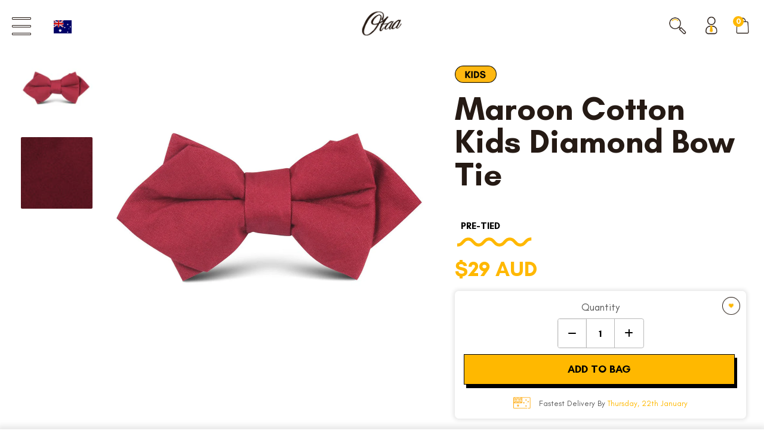

--- FILE ---
content_type: text/css
request_url: https://www.otaa.com/cdn/shop/t/633/assets/new-pdp.css?v=141119868187497192941764668232
body_size: 1193
content:
.design_v2 .newProductTemplate .sackers .fox_news_badge.fox_news_badge_above_wave.fox_next_content_side,.design_v2 .newProductTemplate .sackers .waveImg,.design_v2 .newProductTemplate .formWrapper .myCustomWishlist,.design_v2 .newProductTemplate .formWrapper .quantity-wrapper,.design_v2 .newProductTemplate .formWrapper .arrival_time.arrival_time_mob p img,.design_v2 .newProductTemplate #rebuy-widget-220940 .rebuy-widget-content .super-title:after,.design_v2 .newProductTemplate #rebuy-widget-220940 .rebuy-widget-content .flickity-page-dots,.design_v2 #product__desc,.design_v2 [itemprop=aggregateRating],.design_v2 .custom-accordion-content .yotpo-reviews-filters,.design_v2 .custom-accordion-content .yotpo-label-container,.design_v2 .custom-accordion-content .reviews-amount,.design_v2 .newProductTemplate .product-slider-desktop .product-thumbnails .thumbnail-wrapper [itemprop=brand][itemscope]{display:none}.design_v2 .newProductTemplate .reeview-app-widget-old{display:none!important}.design_v2 .newProductTemplate .sackers .design_v2-review,.design_v2 .newProductTemplate .formWrapper .quantity-selection,.design_v2 .newProductTemplate #qty_v2,.design_v2 .custom-accordion-section,.design_v2 .reeview-app-widget-new-main-container{display:block!important}.design_v2 .newProductTemplate .product-title,.design_v2 .newProductTemplate .formWrapperFooter{margin-top:0}.design_v2 .newProductTemplate .product-description div.formWrapper .myCustomAddToCart_parrent .myCustomAddToCart{padding:0}body.design_v2{background-color:#ece9e2}.design_v2 .newProductTemplate .product-slider-desktop .product-image{padding-left:0;background-color:#fff;margin-left:0}.design_v2 .newProductTemplate .product-slider-desktop{flex-direction:column-reverse;gap:20px}.design_v2 .newProductTemplate .product-slider-desktop .product-thumbnails .thumbnail-wrapper{flex-direction:row;gap:10px}.design_v2 .newProductTemplate .product-main .product-slider .product-thumbnails .thumbnail{padding-bottom:15%;aspect-ratio:1;margin:0;background-color:#fff}.design_v2 .newProductTemplate .product-slider .product-thumbnails{width:100%;min-width:100%;max-height:130px;min-height:130px;overflow:hidden}.design_v2 .newProductTemplate .product-thumbnails .scroll-wrapper{width:100%;min-width:100%;max-height:140px;overflow-y:hidden;overflow-x:scroll;scroll-behavior:smooth;box-sizing:content-box;padding:0}.design_v2 .newProductTemplate .product-thumbnails .thumbnail-arrow-box.top{left:4px;top:50%;transform:rotate(270deg) translate(35px);width:fit-content;display:block}.design_v2 .newProductTemplate .product-thumbnails .thumbnail-arrow-box.bottom{bottom:50%;display:block;width:fit-content;right:4px;left:unset;transform:rotate(272deg)}.design_v2 .newProductTemplate .product-wrapper .product-thumbnails .thumbnail-arrow-box div.shadow-box{box-shadow:unset}.design_v2 .nice-select{background-color:transparent}.design_v2 .newProductTemplate .product-description.product-description-custom{background-color:#fff;padding:20px}.design_v2 .newProductTemplate .product-slider{width:calc(55% - 42px)}.design_v2 .newProductTemplate .sackers span.product-title-holder{font-family:Playfair Display;font-size:26px;color:#000;font-weight:400}.design_v2 .newProductTemplate .sackers span.product-title-holder,.design_v2 .newProductTemplate .sackers .design_v2-review{grid-column:1 / -1}.design_v2 .newProductTemplate .sackers .design_v2-review p{font-family:Glacial Indifference;font-size:10px;color:#000;font-weight:400;text-transform:none;display:flex;align-items:center;margin-top:5px}.design_v2 .newProductTemplate .sackers .design_v2-verified-icon{width:16px;height:16px;vertical-align:middle;margin-left:4px}.design_v2 .newProductTemplate .sackers .yotpo.bottomLine .yotpo-icon-star{background-image:url(/cdn/shop/files/svgviewer-png-output_21.png?v=1758197156)!important}.design_v2 .newProductTemplate .sackers .rating-star{padding:11px!important}.design_v2 .newProductTemplate .sackers .yotpo .text-m{font-size:10px;color:#000!important;font-weight:400;margin-left:4px}.design_v2 .newProductTemplate .sackers .yotpo.bottomLine .yotpo-bottomline{gap:0px}.design_v2 .newProductTemplate .sackers .pdp_title_reviews{min-height:unset;height:26px;margin-top:5px}.design_v2 .newProductTemplate .sackers #product-price{color:#000;font-size:20px!important;margin-top:5px;justify-self:end}.design_v2 .newProductTemplate .sackers{display:grid;grid-template-columns:auto auto;justify-content:space-between;align-items:center}.design_v2 .newProductTemplate .formWrapper p.presable_btn.without_price,.design_v2 .newProductTemplate .formWrapper p.presable_btn.with_cheers{color:#fff;background-color:#000;box-shadow:unset;transform:unset;font-size:18px;padding:14px 0}.design_v2 .newProductTemplate .formWrapper .arrival_time.arrival_time_mob p span{color:#000!important;font-weight:700;text-transform:uppercase}.design_v2 .newProductTemplate .product-description div.formWrapper{padding:0;box-shadow:unset;margin:0!important}.design_v2 .newProductTemplate .product-description div.formWrapper .myCustomAddToCart_parrent{display:flex;align-items:center}.design_v2 .newProductTemplate .product-description div.formWrapper .myCustomAddToCart_parrent #qty_v2{margin:0 5px 0 0;max-width:60px;min-height:51px;text-align:center;border:1px solid #000;cursor:pointer}.design_v2 .newProductTemplate .formWrapper .arrival_time.arrival_time_mob p:after{color:#000;content:"30 day refunds available";text-align:right}.design_v2 .newProductTemplate .formWrapper .arrival_time.arrival_time_mob p{display:grid;grid-template-columns:auto auto 1fr;justify-content:space-between;font-size:11px;margin-top:7px;gap:4px;border-bottom:1px solid #00000050;padding-bottom:6px}.design_v2 .newProductTemplate .danielre_div_inner{justify-content:left}.design_v2 .newProductTemplate .danielre_div_inner .danielre_div_inner_content strong{font-size:13px}.design_v2 .newProductTemplate .product-description.product-description-custom form{padding-bottom:10px}.design_v2 .newProductTemplate .stories-container .story-container.medium-stories .preview-outer-story-img{height:200px}.design_v2 .newProductTemplate #rebuy-widget-220940 .rebuy-widget-content .super-title{margin-bottom:0;font-size:14px;padding:10px 0}.design_v2 .newProductTemplate #rebuy-widget-220940 .rebuy-widget-content .flickity-button{top:-35px;background-color:transparent;box-shadow:unset;transform:unset;height:25px;width:25px}.design_v2 .newProductTemplate #rebuy-widget-220940 .rebuy-widget-content .flickity-button svg{fill:#000}.design_v2 .newProductTemplate #rebuy-widget-220940 .rebuy-widget-content .flickity-button.previous{left:unset;right:30px}.design_v2 .newProductTemplate #rebuy-widget-220940 .rebuy-widget-content .flickity-button.next{right:0}.design_v2 .newProductTemplate #rebuy-widget-220940 .rebuy-widget-content .rebuy-product-grid{width:100%;padding:0;border:1px solid #000}.design_v2 .newProductTemplate #rebuy-widget-220940 .rebuy-widget-content .rebuy-product-grid .rebuy-product-block{padding:0 10px;border:unset;grid-template-columns:20% 50% 30%}.design_v2 .newProductTemplate #rebuy-widget-220940 .rebuy-widget-content .rebuy-product-grid div.rebuy-product-block div.rebuy-product-info a{font-size:clamp(12px,3vw,14px)}.design_v2 .newProductTemplate #rebuy-widget-220940 .rebuy-widget-content .rebuy-product-grid div.rebuy-product-block div.rebuy-product-info a:after{height:6px;filter:brightness(0)}.design_v2 .newProductTemplate #rebuy-widget-220940 .rebuy-widget-content .rebuy-product-grid div.rebuy-product-block .rebuy-button{background-color:#000;color:#fff;box-shadow:unset;transform:unset;font-size:0;padding:16px 0}.design_v2 .newProductTemplate #rebuy-widget-220940 .rebuy-widget-content .rebuy-product-grid div.rebuy-product-block .rebuy-button:after{content:"ADD";font-size:14px}.design_v2 .newProductTemplate #rebuy-widget-220940 .rebuy-widget-content .rebuy-product-grid div.rebuy-product-block div.rebuy-product-info .rebuy-money{color:#000;font-size:18px}.design_v2 .newProductTemplate #rebuy-widget-220940 .rebuy-widget-content .rebuy-product-grid div.rebuy-product-block div.rebuy-product-info{justify-self:left;padding:0 10px}.design_v2 .newProductTemplate #rebuy-widget-220940 .rebuy-widget-content{margin-bottom:20px}.design_v2 .custom-accordion-content .container-small{padding-top:0;margin:0}.design_v2 .custom-accordion-item *{font-family:Glacial Indifference,sans-serif}.design_v2 .custom-accordion-header{cursor:pointer;padding:12px 0;border-top:1px solid #00000050;border-bottom:1px solid transparent}.design_v2 .custom-accordion-item.custom-accordion-item-active .custom-accordion-header{border-color:#00000050}.design_v2 .custom-accordion-header p{font-weight:700;display:flex;justify-content:space-between;align-items:center;color:#000}.design_v2 .custom-accordion-item .custom-accordion-header p:after{content:"+";transform:scale(2)}.design_v2 .custom-accordion-item.custom-accordion-item-active .custom-accordion-header p:after{content:"-"}.design_v2 .custom-accordion-item.custom-accordion-item-active .custom-accordion-header p{color:#ffb800}.custom-accordion-content{overflow:hidden;transition:all .3s linear;max-height:0}.design_v2 .custom-accordion-item.custom-accordion-item-active .custom-accordion-content{padding:10px 0 16px}.custom-accordion-content *{color:#000}.design_v2 #rebuy-widget-220940 .rebuy-widget-content .rebuy-product-grid div.rebuy-product-block{grid-template-columns:20% 50% 30%}.design_v2 .newProductTemplate .product-slider .product-thumbnails .scroll-wrapper::-webkit-scrollbar{display:none}@media only screen and (max-width:1300px){.design_v2 .newProductTemplate{padding-top:20px}.design_v2 #rebuy-widget-220940 .rebuy-widget-content .rebuy-product-grid div.rebuy-product-block .rebuy-product-media{grid-row:unset}.design_v2 #rebuy-widget-220940 .rebuy-widget-content .rebuy-product-grid div.rebuy-product-block div.rebuy-product-actions{padding-bottom:0}}@media only screen and (max-width:960px){.design_v2 .newProductTemplate{padding-top:0}.design_v2 .newProductTemplate .product-description.product-description-custom{padding:20px 0}.design_v2 .new_template_v2{background-color:#fff}.design_v2 .newProductTemplate #rebuy-widget-220940 .rebuy-widget-content .rebuy-product-grid .rebuy-product-block{grid-template-columns:100px 1fr 170px}}@media only screen and (max-width:767px){.design_v2 .newProductTemplate .product-description.product-description-custom{padding:20px}.design_v2 .newProductTemplate #rebuy-widget-220940 .rebuy-widget-content .rebuy-product-grid .rebuy-product-block{grid-template-columns:50px 1fr 100px}.design_v2 #rebuy-widget-220940 .rebuy-widget-content .rebuy-product-grid div.rebuy-product-block .rebuy-product-media a{height:unset!important}.design_v2 .newProductTemplate .sackers span.product-title-holder,.design_v2 .newProductTemplate .product-title{margin-bottom:0}}
/*# sourceMappingURL=/cdn/shop/t/633/assets/new-pdp.css.map?v=141119868187497192941764668232 */


--- FILE ---
content_type: text/json
request_url: https://conf.config-security.com/model
body_size: 85
content:
{"title":"recommendation AI model (keras)","structure":"release_id=0x2b:38:41:34:73:21:21:55:29:69:63:7c:63:4a:45:44:4a:6a:2e:62:47:75:23:34:4f:65:5c:6e:4c;keras;rd4902rizszb3bz2imh76v1f8d5n3mrbebvpd906rym1elgw6udr49e5xgpm0qtvbww81ned","weights":"../weights/2b384134.h5","biases":"../biases/2b384134.h5"}

--- FILE ---
content_type: text/javascript
request_url: https://www.otaa.com/cdn/shop/t/633/assets/theme.js?v=88795509296278868611764668383
body_size: 7556
content:
window.lazySizesConfig=window.lazySizesConfig||{},window.lazySizesConfig.init=!1,function(e,t){var n=function(){t(e.lazySizes),e.removeEventListener("lazyunveilread",n,!0)};t=t.bind(null,e,e.document),typeof module=="object"&&module.exports?t(require("lazysizes")):e.lazySizes?n():e.addEventListener("lazyunveilread",n,!0)}(window,function(e,t,n){"use strict";function a(e2,n2){if(!o[e2]){var a2=t.createElement(n2?"link":"script"),i2=t.getElementsByTagName("script")[0];n2?(a2.rel="stylesheet",a2.href=e2):a2.src=e2,o[e2]=!0,o[a2.src||a2.href]=!0,i2.parentNode.insertBefore(a2,i2)}}var i,r,o={};t.addEventListener&&(r=/\(|\)|\s|'/,i=function(e2,n2){var a2=t.createElement("img");a2.onload=function(){a2.onload=null,a2.onerror=null,a2=null,n2()},a2.onerror=a2.onload,a2.src=e2,a2&&a2.complete&&a2.onload&&a2.onload()},addEventListener("lazybeforeunveil",function(e2){var t2,o2,s;e2.detail.instance==n&&(e2.defaultPrevented||(e2.target.preload=="none"&&(e2.target.preload="auto"),(t2=e2.target.getAttribute("data-link"))&&a(t2,!0),(t2=e2.target.getAttribute("data-script"))&&a(t2),(t2=e2.target.getAttribute("data-require"))&&(n.cfg.requireJs?n.cfg.requireJs([t2]):a(t2)),(o2=e2.target.getAttribute("data-bg"))&&(e2.detail.firesLoad=!0,i(o2,function(){e2.target.style.backgroundImage="url("+(r.test(o2)?JSON.stringify(o2):o2)+")",e2.detail.firesLoad=!1,n.fire(e2.target,"_lazyloaded",{},!0,!0)})),(s=e2.target.getAttribute("data-poster"))&&(e2.detail.firesLoad=!0,i(s,function(){e2.target.poster=s,e2.detail.firesLoad=!1,n.fire(e2.target,"_lazyloaded",{},!0,!0)}))))},!1))}),function(e){var t=function(e2,t2,n){"use strict";var a,i;if(function(){var t3,n2={lazyClass:"lazyload",loadedClass:"lazyloaded",loadingClass:"lazyloading",preloadClass:"lazypreload",errorClass:"lazyerror",autosizesClass:"lazyautosizes",srcAttr:"data-src",srcsetAttr:"data-srcset",sizesAttr:"data-sizes",minSize:40,customMedia:{},init:!0,expFactor:1.5,hFac:.8,loadMode:2,loadHidden:!0,ricTimeout:0,throttleDelay:125};for(t3 in i=e2.lazySizesConfig||e2.lazysizesConfig||{},n2)t3 in i||(i[t3]=n2[t3])}(),!t2||!t2.getElementsByClassName)return{init:function(){},cfg:i,noSupport:!0};var r=t2.documentElement,o=e2.HTMLPictureElement,s="addEventListener",l="getAttribute",d=e2[s].bind(e2),c=e2.setTimeout,u=e2.requestAnimationFrame||c,f=e2.requestIdleCallback,g=/^picture$/i,z=["load","error","lazyincluded","_lazyloaded"],y={},m=Array.prototype.forEach,v=function(e3,t3){return y[t3]||(y[t3]=new RegExp("(\\s|^)"+t3+"(\\s|$)")),y[t3].test(e3[l]("class")||"")&&y[t3]},h=function(e3,t3){v(e3,t3)||e3.setAttribute("class",(e3[l]("class")||"").trim()+" "+t3)},p=function(e3,t3){var n2;(n2=v(e3,t3))&&e3.setAttribute("class",(e3[l]("class")||"").replace(n2," "))},C=function(e3,t3,n2){var a2=n2?s:"removeEventListener";n2&&C(e3,t3),z.forEach(function(n3){e3[a2](n3,t3)})},b=function(e3,n2,i2,r2,o2){var s2=t2.createEvent("Event");return i2||(i2={}),i2.instance=a,s2.initEvent(n2,!r2,!o2),s2.detail=i2,e3.dispatchEvent(s2),s2},E=function(t3,n2){var a2;!o&&(a2=e2.picturefill||i.pf)?(n2&&n2.src&&!t3[l]("srcset")&&t3.setAttribute("srcset",n2.src),a2({reevaluate:!0,elements:[t3]})):n2&&n2.src&&(t3.src=n2.src)},A=function(e3,t3){return(getComputedStyle(e3,null)||{})[t3]},w=function(e3,t3,n2){for(n2=n2||e3.offsetWidth;n2<i.minSize&&t3&&!e3._lazysizesWidth;)n2=t3.offsetWidth,t3=t3.parentNode;return n2},_=function(){var e3,n2,a2=[],i2=[],r2=a2,o2=function(){var t3=r2;for(r2=a2.length?i2:a2,e3=!0,n2=!1;t3.length;)t3.shift()();e3=!1},s2=function(a3,i3){e3&&!i3?a3.apply(this,arguments):(r2.push(a3),n2||(n2=!0,(t2.hidden?c:u)(o2)))};return s2._lsFlush=o2,s2}(),N=function(e3,t3){return t3?function(){_(e3)}:function(){var t4=this,n2=arguments;_(function(){e3.apply(t4,n2)})}},L=function(e3){var t3,a2=0,r2=i.throttleDelay,o2=i.ricTimeout,s2=function(){t3=!1,a2=n.now(),e3()},l2=f&&o2>49?function(){f(s2,{timeout:o2}),o2!==i.ricTimeout&&(o2=i.ricTimeout)}:N(function(){c(s2)},!0);return function(e4){var i2;(e4=e4===!0)&&(o2=33),t3||(t3=!0,(i2=r2-(n.now()-a2))<0&&(i2=0),e4||i2<9?l2():c(l2,i2))}},S=function(e3){var t3,a2,i2=function(){t3=null,e3()},r2=function(){var e4=n.now()-a2;e4<99?c(r2,99-e4):(f||i2)(i2)};return function(){a2=n.now(),t3||(t3=c(r2,99))}},M=function(){var o2,f2,z2,y2,w2,M2,B2,W,T,k,F,R,q=/^img$/i,D=/^iframe$/i,O="onscroll"in e2&&!/(gle|ing)bot/.test(navigator.userAgent),P=0,H=0,$2=-1,I=function(e3){H--,(!e3||H<0||!e3.target)&&(H=0)},J=function(e3){return R==null&&(R=A(t2.body,"visibility")=="hidden"),R||!(A(e3.parentNode,"visibility")=="hidden"&&A(e3,"visibility")=="hidden")},j=function(e3,n2){var a2,i2=e3,o3=J(e3);for(W-=n2,F+=n2,T-=n2,k+=n2;o3&&(i2=i2.offsetParent)&&i2!=t2.body&&i2!=r;)(o3=(A(i2,"opacity")||1)>0)&&A(i2,"overflow")!="visible"&&(a2=i2.getBoundingClientRect(),o3=k>a2.left&&T<a2.right&&F>a2.top-1&&W<a2.bottom+1);return o3},U=function(){var e3,n2,s2,d2,c2,u2,g2,z3,m2,v2,h2,p2,C2=a.elements;if((y2=i.loadMode)&&H<8&&(e3=C2.length)){for(n2=0,$2++;n2<e3;n2++)if(C2[n2]&&!C2[n2]._lazyRace)if(!O||a.prematureUnveil&&a.prematureUnveil(C2[n2]))Z(C2[n2]);else if((z3=C2[n2][l]("data-expand"))&&(u2=1*z3)||(u2=P),v2||(v2=!i.expand||i.expand<1?r.clientHeight>500&&r.clientWidth>500?500:370:i.expand,a._defEx=v2,h2=v2*i.expFactor,p2=i.hFac,R=null,P<h2&&H<1&&$2>2&&y2>2&&!t2.hidden?(P=h2,$2=0):P=y2>1&&$2>1&&H<6?v2:0),m2!==u2&&(M2=innerWidth+u2*p2,B2=innerHeight+u2,g2=-1*u2,m2=u2),s2=C2[n2].getBoundingClientRect(),(F=s2.bottom)>=g2&&(W=s2.top)<=B2&&(k=s2.right)>=g2*p2&&(T=s2.left)<=M2&&(F||k||T||W)&&(i.loadHidden||J(C2[n2]))&&(f2&&H<3&&!z3&&(y2<3||$2<4)||j(C2[n2],u2))){if(Z(C2[n2]),c2=!0,H>9)break}else!c2&&f2&&!d2&&H<4&&$2<4&&y2>2&&(o2[0]||i.preloadAfterLoad)&&(o2[0]||!z3&&(F||k||T||W||C2[n2][l](i.sizesAttr)!="auto"))&&(d2=o2[0]||C2[n2]);d2&&!c2&&Z(d2)}},G=L(U),K=function(e3){var t3=e3.target;t3._lazyCache?delete t3._lazyCache:(I(e3),h(t3,i.loadedClass),p(t3,i.loadingClass),C(t3,V),b(t3,"lazyloaded"))},Q=N(K),V=function(e3){Q({target:e3.target})},X=function(e3){var t3,n2=e3[l](i.srcsetAttr);(t3=i.customMedia[e3[l]("data-media")||e3[l]("media")])&&e3.setAttribute("media",t3),n2&&e3.setAttribute("srcset",n2)},Y=N(function(e3,t3,n2,a2,r2){var o3,s2,d2,u2,f3,y3;(f3=b(e3,"lazybeforeunveil",t3)).defaultPrevented||(a2&&(n2?h(e3,i.autosizesClass):e3.setAttribute("sizes",a2)),s2=e3[l](i.srcsetAttr),o3=e3[l](i.srcAttr),r2&&(u2=(d2=e3.parentNode)&&g.test(d2.nodeName||"")),y3=t3.firesLoad||"src"in e3&&(s2||o3||u2),f3={target:e3},h(e3,i.loadingClass),y3&&(clearTimeout(z2),z2=c(I,2500),C(e3,V,!0)),u2&&m.call(d2.getElementsByTagName("source"),X),s2?e3.setAttribute("srcset",s2):o3&&!u2&&(D.test(e3.nodeName)?function(e4,t4){try{e4.contentWindow.location.replace(t4)}catch{e4.src=t4}}(e3,o3):e3.src=o3),r2&&(s2||u2)&&E(e3,{src:o3})),e3._lazyRace&&delete e3._lazyRace,p(e3,i.lazyClass),_(function(){var t4=e3.complete&&e3.naturalWidth>1;y3&&!t4||(t4&&h(e3,"ls-is-cached"),K(f3),e3._lazyCache=!0,c(function(){"_lazyCache"in e3&&delete e3._lazyCache},9)),e3.loading=="lazy"&&H--},!0)}),Z=function(e3){if(!e3._lazyRace){var t3,n2=q.test(e3.nodeName),a2=n2&&(e3[l](i.sizesAttr)||e3[l]("sizes")),r2=a2=="auto";(!r2&&f2||!n2||!e3[l]("src")&&!e3.srcset||e3.complete||v(e3,i.errorClass)||!v(e3,i.lazyClass))&&(t3=b(e3,"lazyunveilread").detail,r2&&x.updateElem(e3,!0,e3.offsetWidth),e3._lazyRace=!0,H++,Y(e3,t3,r2,a2,n2))}},ee=S(function(){i.loadMode=3,G()}),te=function(){i.loadMode==3&&(i.loadMode=2),ee()},ne=function(){f2||(n.now()-w2<999?c(ne,999):(f2=!0,i.loadMode=3,G(),d("scroll",te,!0)))};return{_:function(){w2=n.now(),a.elements=t2.getElementsByClassName(i.lazyClass),o2=t2.getElementsByClassName(i.lazyClass+" "+i.preloadClass),d("scroll",G,!0),d("resize",G,!0),d("pageshow",function(e3){if(e3.persisted){var n2=t2.querySelectorAll("."+i.loadingClass);n2.length&&n2.forEach&&u(function(){n2.forEach(function(e4){e4.complete&&Z(e4)})})}}),e2.MutationObserver?new MutationObserver(G).observe(r,{childList:!0,subtree:!0,attributes:!0}):(r[s]("DOMNodeInserted",G,!0),r[s]("DOMAttrModified",G,!0),setInterval(G,999)),d("hashchange",G,!0),["focus","mouseover","click","load","transitionend","animationend"].forEach(function(e3){t2[s](e3,G,!0)}),/d$|^c/.test(t2.readyState)?ne():(d("load",ne),t2[s]("DOMContentLoaded",G),c(ne,2e4)),a.elements.length?(U(),_._lsFlush()):G()},checkElems:G,unveil:Z,_aLSL:te}}(),x=function(){var e3,n2=N(function(e4,t3,n3,a3){var i2,r3,o2;if(e4._lazysizesWidth=a3,a3+="px",e4.setAttribute("sizes",a3),g.test(t3.nodeName||""))for(r3=0,o2=(i2=t3.getElementsByTagName("source")).length;r3<o2;r3++)i2[r3].setAttribute("sizes",a3);n3.detail.dataAttr||E(e4,n3.detail)}),a2=function(e4,t3,a3){var i2,r3=e4.parentNode;r3&&(a3=w(e4,r3,a3),(i2=b(e4,"lazybeforesizes",{width:a3,dataAttr:!!t3})).defaultPrevented||(a3=i2.detail.width)&&a3!==e4._lazysizesWidth&&n2(e4,r3,i2,a3))},r2=S(function(){var t3,n3=e3.length;if(n3)for(t3=0;t3<n3;t3++)a2(e3[t3])});return{_:function(){e3=t2.getElementsByClassName(i.autosizesClass),d("resize",r2)},checkElems:r2,updateElem:a2}}(),B=function(){!B.i&&t2.getElementsByClassName&&(B.i=!0,x._(),M._())};return c(function(){i.init&&B()}),a={cfg:i,autoSizer:x,loader:M,init:B,uP:E,aC:h,rC:p,hC:v,fire:b,gW:w,rAF:_}}(e,e.document,Date);e.lazySizes=t,typeof module=="object"&&module.exports&&(module.exports=t)}(typeof window<"u"?window:{}),document.addEventListener("lazybeforeunveil",function(e){var bg=e.target.getAttribute("data-bg");bg&&(e.target.style.backgroundImage="url("+bg+")");var vsrc=e.target.getAttribute("data-video-src");vsrc&&($(e.target).find("source").attr("src",vsrc),e.target.load())}),lazySizesConfig.expFactor=$("body").hasClass("page-lookbook")?3:1.5,lazySizes.init();function textareaCharacterLimit(e){let total=140,$target=e.target?$(e.target):$(e),count=$target.val().length;$target.siblings(".character-limit").find(".characters-left").html(total-count)}$(document).ready(function(){$("body").on("click tap",".klaviyo-form button.CloseButton__StyledSvgInput-sc-1mksxwr-0",function(){console.log("clicked klaviyo exit"),$(this).parents().find(".klaviyo-form").parent().remove()}),objectFitImages(),$("select.nice-select").niceSelect(),checkRemoveLoadingScreenConditions(),addCurrencyClasses(),$('textarea[maxlength="140"]').on("input change",textareaCharacterLimit),$('textarea[maxlength="140"]').each(function(){textareaCharacterLimit(this)}),$(".searchIcon, .searchIconDrk").click(function(){$("#searchPop").toggleClass("open"),$("#bc-sf-search-box-0").focus(),window.pageYOffset<50&&$("#shopify-section-header").addClass("fixed"),setTimeout(()=>{$("#searchPop.open form input[type=text]").trigger("focus"),$("#searchPop.open form input[type=text]").trigger("click")},200)}),$(".menuHandle, .menuHandleDrk, .closeMe").click(function(){$("#mobNavigation").toggleClass("on"),$("body").toggleClass("fixed")});let lazyList=$(".div-nice-select-needs-lazy").find("div.nice-select").find("ul.list");lazyList.hide(),lazyList.addClass("lazyload"),$(".shopify-currency-form select").on("change",async function(){$(this).parents("form").submit(),addCurrencyClasses()}),document.querySelectorAll('.quantity[title="Product quantity"]')?.forEach(input=>{input.addEventListener("input",function(){const maxQty=parseInt(this.getAttribute("max")),curQty=parseInt(this.value);maxQty&&maxQty<curQty&&(this.value=maxQty)})});function valueChangeInput(input,amount){var curVal=parseInt(input.val()),added=curVal+amount,newVal=added<0?curVal:added;let maxQty=parseInt(input.attr("max"));maxQty?newVal<=maxQty?(newVal>0&&input.val(newVal),input.parents(".quantity-selection").attr("qty_msg")&&input.parents(".quantity-selection").removeAttr("qty_msg")):(input.val(maxQty),input.parents(".quantity-selection").attr("qty_msg",`maximum quantity is ${maxQty}`)):input.val(newVal);const event=new Event("change",{bubbles:!0,cancelable:!0});if(input.get(0).dispatchEvent(event),input.get(0).value==0&&input.parents(".item-details").get(0)&&input.parents(".item-details").get(0).classList.add("removeable_item"),$("body").hasClass("cart")){let key=input.closest(".item-details").data("key"),pageCartDetails=$(".cart-details[data-key='"+key+"']").find(".quantity-input");if(pageCartDetails.val(newVal),newVal<=0){let row=pageCartDetails.closest(".cart-row");row.length>0&&row.remove()}}}$(document).on("click",".plus-quantity",function(e){e.preventDefault();var $input=$(this).siblings(".quantity-input");return valueChangeInput($input,1),!1}),$(document).on("click",".minus-quantity",function(e){e.preventDefault();var $input=$(this).siblings(".quantity-input");return valueChangeInput($input,-1),!1}),$(document).on("click",".qtyplus_",function(e){e.preventDefault();var $input=$(this).siblings(".product-form__input");return valueChangeInput($input,1),!1}),$(document).on("click",".qtyminus_",function(e){e.preventDefault();var $input=$(this).siblings(".product-form__input");return valueChangeInput($input,-1),!1}),$(document).on("click",".hc-remove",function(e){e.preventDefault();var $input=$(this).parent().find(".quantity-input");if($input.length<=0){$input=$(this).parent().siblings().find(".quantity-input");let key=$input.closest(".item-details").data("key");$("#mini-cart .item-details[data-key='"+key+"']").find(".quantity-input").val("0").trigger("change")}if($(body).hasClass("cart")){let key=$input.closest(".item-details").data("key");$(".cart-details[data-key='"+key+"']").closest(".cart-row").remove()}$input.parents(".item-details").addClass("removeable_item"),$input.val("0");const event=new Event("change",{bubbles:!0,cancelable:!0});return $input.get(0).dispatchEvent(event),!1}),$(document).on("click",".up",function(e){e.preventDefault();var $input=$(this).siblings(".quantity");return valueChangeInput($input,1),!1}),$(document).on("click",".downer",function(e){e.preventDefault();var $input=$(this).siblings(".quantity");return valueChangeInput($input,-1),!1}),$("a[href*=\\#]").click(function(){let headerHeight=$("#header").height();if(location.pathname.replace(/^\//,"")==this.pathname.replace(/^\//,"")&&location.hostname==this.hostname){var $target=$(this.hash);if("[name="+this.hash.slice(1)+"]"==="[name=]")return;if($target=$target.length&&$target||$("[name="+this.hash.slice(1)+"]"),$target.length){var targetOffset=$target.offset().top;return $("html,body").animate({scrollTop:targetOffset-headerHeight},500),!1}}}),$("#dropMe").click(function(){$("#cartExtras").toggleClass("open"),$("#dropMe").toggleClass("close")}),$(window).scroll(function(){var scroll=$(window).scrollTop();checkScrollBounce(scroll),checkScrollNavigation(scroll),checkScrollMaxTopFilters(scroll),checkCounterScroll("1"),checkCounterScroll("2"),checkCounterScroll("3")}),$("#four-sixty-mobile-container").addClass("loaded"),$(".bc-sf-filter-block-title h3 span").addClass("up"),$(".bc-sf-filter-block-content ").css("display","none"),$(".product-add input.add").removeAttr("disabled"),$(".product-add input.add").prop("value","add to bag"),$(".instashop-carousel").removeClass("long-load-fix"),$("#mobile-product").removeClass("long-load-fix"),$("#carousel-top-panel .headline").html('<a href="/pages/review">Legendary Reviews \u{1F37B}</a>')}),$(window).on("load",preloadAllImages);function bgUrlTrim(backgroundImageUrl){return backgroundImageUrl.replace(/^url\(['"](.+)['"]\)/,"$1")}function preloadAllImages(){preloadBackgroundImage($("#header").find("li"));var filterOptionQuery=".bc-sf-filter-option-item span:first-child";let targetNode=document.getElementById("bc-sf-filter-default-toolbar");if(targetNode!==null){let config={childList:!0,subtree:!0};const callback=function(mutationsList,observer2){for(let mutation of mutationsList)mutation.type==="childList"&&(preloadBackgroundImage($(filterOptionQuery)),preloadBackgroundImageHover($(filterOptionQuery)))};new MutationObserver(callback).observe(targetNode,config),preloadBackgroundImage($(filterOptionQuery)),preloadBackgroundImageHover($(filterOptionQuery))}}function preloadBackgroundImage(element){element.each(function(){let backgroundImage=$(this).css("background-image");if(backgroundImage==="none")return;let url=bgUrlTrim(backgroundImage);preloadImageUrl(url)})}function insertBeforeLastOccurrence(strToSearch,strToFind,strToInsert){var n=strToSearch.lastIndexOf(strToFind);return n<0?strToSearch:strToSearch.substring(0,n)+strToInsert+strToSearch.substring(n)}function preloadBackgroundImageHover(element){element.each(function(){let backgroundImage=$(this).css("background-image");if(backgroundImage==="none")return;let url=bgUrlTrim(backgroundImage);url=url.substring(0,url.indexOf("?"))})}function preloadImageUrl(url){let preloadImageUrl2=new Image;preloadImageUrl2.src=url}function checkScrollBounce(scroll){scroll<=50?$(".bounce.onlight").removeClass("hideme"):scroll>50&&$(".bounce.onlight").addClass("hideme")}function checkScrollNavigation(scroll){scroll>=45?($("#shopify-section-header").addClass("fixed"),$("body").addClass("scroll"),$("#mobNavigation").addClass("padBot")):scroll<45&&($("#shopify-section-header").removeClass("fixed"),$("body").removeClass("scroll"),$("#mobNavigation").removeClass("padBot"))}function showLoadingScreen(){$(body).hasClass("product, product-gift-box, product-facecovers")||($("#loading").fadeIn(300),setTimeout(function(){$("#loading img").fadeIn(200)},100))}function getHeroSelector(width){return width>=1001?(console.log("desktop hero selector"),$("#homepage1 .desktop_hero")):width>=501&&width<=1e3?(console.log("tablet hero selector"),$("#homepage1 .tablet_hero")):width<=500?(console.log("mobile hero selector"),$("#homepage1 .mobile_hero")):(console.log("desktop hero selector"),$("#homepage1 .desktop_hero"))}function checkRemoveLoadingScreenConditions(){console.log("checking loading screen conditions");let now=+new Date;function removeLoadingScreen(){let doneTime=+new Date-now;clearTimeout(removeTimer),$("#loading").fadeOut(300),$("#loading img").fadeOut(200)}var removeTimer=setTimeout(removeLoadingScreen,200);if($("body").hasClass("index")){let selector=getHeroSelector(window.innerWidth),backgoundImageUrl=bgUrlTrim(selector.attr("data-srcset")),preloadImage=new Image;preloadImage.addEventListener("load",function(){removeLoadingScreen()}),preloadImage.src=backgoundImageUrl}else removeLoadingScreen()}function checkScrollMaxTopFilters(scroll){let headerHeight=$("#header").height(),collectionFilters=$(".bc-sf-filter-wrapper-page");if(collectionFilters.length){let offset=collectionFilters.offset(),productWrapper=$("#bc-sf-filter-wrapper"),topStart=scroll+headerHeight,topEnd=productWrapper.offset().top+productWrapper.height()-headerHeight*2;topStart>=offset.top&&scroll<topEnd?collectionFilters.addClass("collection-filters-scroll"):collectionFilters.removeClass("collection-filters-scroll")}}$(function(){$("#fundamentals-handle").click(function(){$(".httat").removeClass("showall"),$(".fundamentals").css("display","block"),$(".timeless").css("display","none"),$(".james-bond").css("display","none"),$(".flamboyant").css("display","none"),$("#fundamentals-handle").addClass("alive"),$("#timeless-handle").removeClass("alive"),$("#flamboyant-handle").removeClass("alive"),$("#james-bond-handle").removeClass("alive")}),$("#timeless-handle").click(function(){$(".httat").removeClass("showall"),$(".fundamentals").css("display","none"),$(".timeless").css("display","block"),$(".james-bond").css("display","none"),$(".flamboyant").css("display","none"),$("#fundamentals-handle").removeClass("alive"),$("#timeless-handle").addClass("alive"),$("#flamboyant-handle").removeClass("alive"),$("#james-bond-handle").removeClass("alive")}),$("#flamboyant-handle").click(function(){$(".httat").removeClass("showall"),$(".fundamentals").css("display","none"),$(".timeless").css("display","none"),$(".james-bond").css("display","none"),$(".flamboyant").css("display","block"),$("#fundamentals-handle").removeClass("alive"),$("#timeless-handle").removeClass("alive"),$("#flamboyant-handle").addClass("alive"),$("#james-bond-handle").removeClass("alive")}),$("#james-bond-handle").click(function(){$(".httat").removeClass("showall"),$(".fundamentals").css("display","none"),$(".timeless").css("display","none"),$(".james-bond").css("display","block"),$(".flamboyant").css("display","none"),$("#fundamentals-handle").removeClass("alive"),$("#timeless-handle").removeClass("alive"),$("#flamboyant-handle").removeClass("alive"),$("#james-bond-handle").addClass("alive")}),$(".more-button").click(function(){$(".httat").addClass("showall"),$(".fundamentals").css("display","block"),$(".timeless").css("display","block"),$(".james-bond").css("display","block"),$(".flamboyant").css("display","block"),$("#fundamentals-handle").removeClass("alive"),$("#timeless-handle").removeClass("alive"),$("#flamboyant-handle").removeClass("alive"),$("#james-bond-handle").removeClass("alive")}),$("#instashop-close").click(function(){$("#faded-background").removeClass("open"),$("#body").removeClass("fixed"),$("#instashopping").removeClass("open")}),$("#close-cookies, .accept-cookies").click(function(){$("#cookie-policy").removeClass("open")}),$("#add-gift-note").click(function(){$("#gift-note-wrapper").toggleClass("open")}),$("#dynamic_select").on("change",function(){var url=$(this).val();return url&&(window.location=url),!1})});function autoPlayVideo(vcode){"use strict";$(".video_holder").toggleClass("open"),$(".video_wrapper").toggleClass("open"),$(".video_wrapper").html('<iframe src="https://www.youtube.com/embed/'+vcode+'?autoplay=1&controls=0" frameborder="0" allow="accelerometer; autoplay; encrypted-media; gyroscope; picture-in-picture" allowfullscreen></iframe>')}function addCurrencyClasses(){let $current=$(".current"),currentIsocode=$current.eq(0).html(),newIsocode=$current.eq(1).html();$current.parent().removeClass(currentIsocode),$current.parent().addClass(newIsocode)}$.fn.isOnScreen=function(){if(this.length!==0){var win=$(window),viewport={top:win.scrollTop(),left:win.scrollLeft()};viewport.right=viewport.left+win.width(),viewport.bottom=viewport.top+win.height();var bounds=$(this).offset();return bounds.right=bounds.left+this.outerWidth(),bounds.bottom=bounds.top+this.outerHeight(),!(viewport.right<bounds.left||viewport.left>bounds.right||viewport.bottom<bounds.top||viewport.top>bounds.bottom)}};function checkCounterScroll(which){$("#counter-trigger-"+which).isOnScreen()&&$(".count-me-"+which).each(function(){var $this=$(this);jQuery({Counter:0}).animate({Counter:$this.attr("data")},{duration:3e3,easing:"swing",step:function(){$this.text(Math.ceil(this.Counter))}}),$(".count").removeClass("count-me-"+which)})}document.addEventListener("startasyncloading",function(){(function(){var t=document.createElement("script");t.type="text/javascript",t.async=!0,t.src="//staticw2.yotpo.com/F0wtkH1PAhmlnUjDN37PW0YnopiARHZTIiapUMa6/widget.js";var e=document.getElementsByTagName("script")[0];e.parentNode.insertBefore(t,e)})()});var objectFitImages=function(){"use strict";function t(t2,e2,i2){var r2=function(t3,e3){return"data:image/svg+xml,%3Csvg xmlns='http://www.w3.org/2000/svg' width='"+t3+"' height='"+(i2||0)+"'%3E%3C/svg%3E"}(e2||1);f.call(t2,"src")!==r2&&d.call(t2,"src",r2)}function e(t2,i2){t2.naturalWidth?i2(t2):setTimeout(e,100,t2,i2)}function i(i2){var n2=function(t2){for(var e2,i3=getComputedStyle(t2).fontFamily,r2={};(e2=s.exec(i3))!==null;)r2[e2[1]]=e2[2];return r2}(i2),o2=i2[c];if(n2["object-fit"]=n2["object-fit"]||"fill",!(!o2.img&&(n2["object-fit"]==="fill"||!o2.skipTest&&a&&!n2["object-position"]))){if(!o2.img){o2.img=new Image(i2.width,i2.height),o2.img.srcset=f.call(i2,"data-ofi-srcset")||i2.srcset,o2.img.src=f.call(i2,"data-ofi-src")||i2.src,d.call(i2,"data-ofi-src",i2.src),i2.srcset&&d.call(i2,"data-ofi-srcset",i2.srcset),t(i2,i2.naturalWidth||i2.width,i2.naturalHeight||i2.height),i2.srcset&&(i2.srcset="");try{r(i2)}catch{window.console&&console.warn("https://bit.ly/ofi-old-browser")}}(function(t2){if(t2.srcset&&!g&&window.picturefill){var e2=window.picturefill._;t2[e2.ns]&&t2[e2.ns].evaled||e2.fillImg(t2,{reselect:!0}),t2[e2.ns].curSrc||(t2[e2.ns].supported=!1,e2.fillImg(t2,{reselect:!0})),t2.currentSrc=t2[e2.ns].curSrc||t2.src}})(o2.img),i2.style.backgroundImage='url("'+(o2.img.currentSrc||o2.img.src).replace(/"/g,'\\"')+'")',i2.style.backgroundPosition=n2["object-position"]||"center",i2.style.backgroundRepeat="no-repeat",i2.style.backgroundOrigin="content-box",/scale-down/.test(n2["object-fit"])?e(o2.img,function(){o2.img.naturalWidth>i2.width||o2.img.naturalHeight>i2.height?i2.style.backgroundSize="contain":i2.style.backgroundSize="auto"}):i2.style.backgroundSize=n2["object-fit"].replace("none","auto").replace("fill","100% 100%"),e(o2.img,function(e2){t(i2,e2.naturalWidth,e2.naturalHeight)})}}function r(t2){var e2={get:function(e3){return t2[c].img[e3||"src"]},set:function(e3,r2){return t2[c].img[r2||"src"]=e3,d.call(t2,"data-ofi-"+r2,e3),i(t2),e3}};Object.defineProperty(t2,"src",e2),Object.defineProperty(t2,"currentSrc",{get:function(){return e2.get("currentSrc")}}),Object.defineProperty(t2,"srcset",{get:function(){return e2.get("srcset")},set:function(t3){return e2.set(t3,"srcset")}})}function n(t2,e2){var r2=!m&&!t2;if(e2=e2||{},t2=t2||"img",l&&!e2.skipTest||!u)return!1;t2==="img"?t2=document.getElementsByTagName("img"):typeof t2=="string"?t2=document.querySelectorAll(t2):"length"in t2||(t2=[t2]);for(var s2=0;s2<t2.length;s2++)t2[s2][c]=t2[s2][c]||{skipTest:e2.skipTest},i(t2[s2]);r2&&(document.body.addEventListener("load",function(t3){t3.target.tagName==="IMG"&&n(t3.target,{skipTest:e2.skipTest})},!0),m=!0,t2="img"),e2.watchMQ&&window.addEventListener("resize",n.bind(null,t2,{skipTest:e2.skipTest}))}var c="bfred-it:object-fit-images",s=/(object-fit|object-position)\s*:\s*([-.\w\s%]+)/g,o=typeof Image>"u"?{style:{"object-position":1}}:new Image,a="object-fit"in o.style,l="object-position"in o.style,u="background-size"in o.style,g=typeof o.currentSrc=="string",f=o.getAttribute,d=o.setAttribute,m=!1;return n.supportsObjectFit=a,n.supportsObjectPosition=l,function(){function t2(t3,e2){return t3[c]&&t3[c].img&&(e2==="src"||e2==="srcset")?t3[c].img:t3}l||(HTMLImageElement.prototype.getAttribute=function(e2){return f.call(t2(this,e2),e2)},HTMLImageElement.prototype.setAttribute=function(e2,i2){return d.call(t2(this,e2),e2,String(i2))})}(),n}();document.addEventListener("StartAsyncLoading",function(){document.querySelectorAll(".lazyload_image").forEach(t=>{t.dataset.src!==void 0&&(t.src=t.dataset.src),t.dataset.srcset!==void 0&&(t.srcset=t.dataset.srcset),t.classList.remove("lazyload_image")})});
//# sourceMappingURL=/cdn/shop/t/633/assets/theme.js.map?v=88795509296278868611764668383
